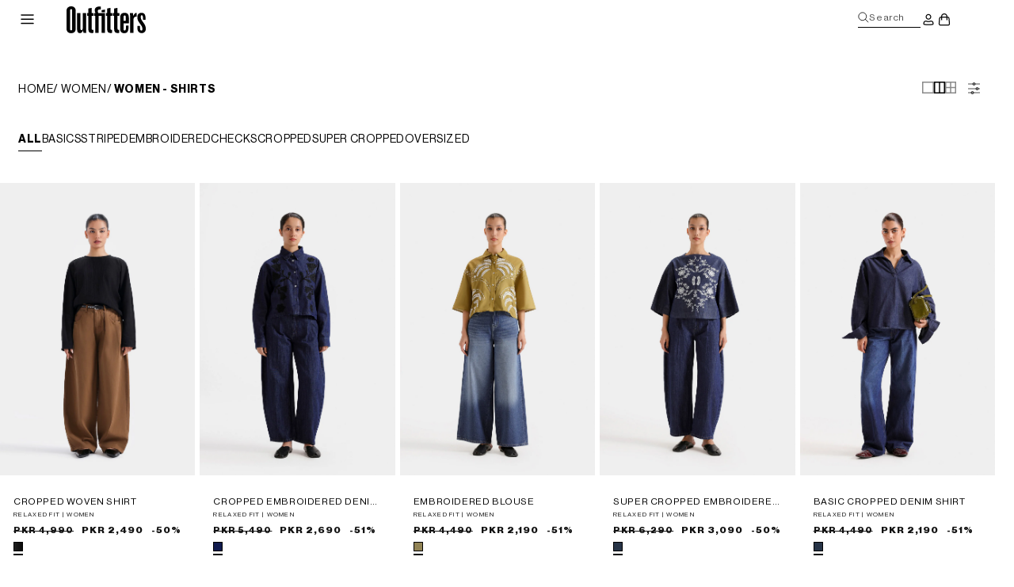

--- FILE ---
content_type: text/css
request_url: https://outfitters.com.pk/cdn/shop/t/473/assets/component-menu-drawer.css?v=170282559132638087821768308013
body_size: 1451
content:
.header__icon--menu{position:initial}.js menu-drawer>details>summary:before,.js menu-drawer>details[open]:not(.menu-opening)>summary:before{content:"";position:absolute;cursor:default;width:100%;height:calc(100vh - 100%);height:calc(var(--viewport-height, 100vh) - (var(--header-bottom-position, 100%)));top:100%;left:0;background:rgba(var(--color-foreground),.5);opacity:0;visibility:hidden;z-index:2;transition:opacity 0s,visibility 0s}menu-drawer>details[open]>summary:before{visibility:visible;opacity:1;transition:opacity var(--duration-default) ease,visibility var(--duration-default) ease}.menu-drawer{position:absolute;transform:translate(-100%);visibility:hidden;z-index:3;left:0;top:100%;width:100%;padding:0;background-color:transparent;overflow-x:hidden;filter:drop-shadow(var(--drawer-shadow-horizontal-offset) var(--drawer-shadow-vertical-offset) var(--drawer-shadow-blur-radius) rgba(var(--color-shadow),var(--drawer-shadow-opacity)))}.menu-drawer-transform__0{transform:translate(0)!important}.js .menu-drawer{height:calc(100vh - 100%);height:calc(var(--viewport-height, 100vh) - (var(--header-bottom-position, 100%)))}.js details[open]>.menu-drawer,.js details[open]>.menu-drawer__submenu{transition:transform var(--duration-default) ease,visibility var(--duration-default) ease}.js details[open].menu-opening>.menu-drawer{transform:translate(0);visibility:visible}details[open].menu-opening>.menu-drawer__submenu{transform:translate(0);visibility:visible}.js .menu-drawer__navigation .submenu-open{visibility:hidden}.menu-drawer__menu-sp-wrapper{display:flex;flex-direction:column;gap:5.9rem}.menu-drawer__menu-sp-title h2{font-size:1.4rem;font-weight:500;line-height:1.8rem;color:rgb(var(--color-foreground))}.menu-drawer__menu-sp-container:has(>.menu-drawer__menu-sp-wrapper:empty){display:none}.menu-open-h.menu-drawer__menu_sl:not(.submenu-open){position:relative!important}@media screen and (min-width: 750px){.shopify-section-header-sticky.menu-open{background-color:#fff}.menu-drawer__inner-submenu{flex-wrap:wrap}.menu-drawer__menu-sp{width:50%}.menu-drawer__menu-sp-title{padding:0 3rem 3.4rem}.menu-drawer{border-width:0 var(--drawer-border-width) 0 0;border-style:solid;border-color:rgba(var(--color-foreground),var(--drawer-border-opacity))}.menu-drawer__menu:not(.padding-0),.menu-drawer__menu:not(>.third-lvl-list){margin-top:7.1rem!important}.menu-drawer__menu-sp-list .menu-drawer__menu{padding:0!important}.menu-drawer__menu-sp-list .menu-drawer__menu.third-lvl-list,.menu-drawer__menu.third-lvl-list{padding-left:2.5rem!important;padding-top:2rem!important}[data-second-lvl] .menu-drawer__menu li{flex:1 0 100%;width:100%}.menu-drawer__inner-container{width:52%}.menu-drawer__menu-media-container{padding:4.1rem 2.5rem 0 2rem;width:26.68%}.menu-drawer__menu-item-lvl_1-item{width:73.32%;padding-left:5.3rem;margin-top:4.1rem;position:relative!important;overflow:hidden}.menu-drawer__menu_sl:not(.menu-open-h){padding-left:5.3rem;padding-top:4.1rem}.menu-drawer__menu-item-lvl_1-item .menu-drawer__submenu:.not(.menu-open-h){padding-left:5.3rem}.menu-drawer__menu-item-lvl_2-item{width:100%}.menu-drawer__menu-sp-list .menu-drawer__menu.fourth-lvl-menu{padding-left:3rem!important}.fouth-lvl-list{padding-left:5.3rem}}@media screen and (max-width: 749px){.menu-drawer{position:fixed;top:0;height:100%!important;overflow:hidden}.menu-drawer__navigation-container{position:relative;top:3.5rem;height:calc(100% - 12rem)!important;overflow-y:none}.drawer-head-logo,.drawer-head-logo .svg-logo{display:block}.drawer-head-logo{margin-left:2rem}.ds-close-btn{padding-left:1.8rem}.drawer-header{background-color:#fff;display:flex;align-items:center;justify-content:space-between}.mobile-menu-header-icons{display:flex;gap:1rem;padding-right:1.8rem}.menu-drawer__menu-sp-title h2{font-size:1.4rem;line-height:1.8rem}.fourth-lvl-menu{padding-left:4.3rem!important}}.menu-drawer__inner-container{position:relative;height:100%;background-color:transparent}.menu-drawer__navigation-container{display:grid;grid-template-rows:1fr auto;align-content:space-between;overflow-y:auto;height:100%}.menu-drawer__navigation{padding:3rem 0}.menu-drawer__inner-submenu{height:100%;overflow-x:hidden;overflow-y:auto;display:flex}.js .menu-drawer__menu li{margin-bottom:.2rem}.menu-drawer__menu-item{padding:.3rem 3rem;text-decoration:none;font-size:1.4rem;line-height:1.8rem;text-wrap:nowrap;font-weight:400;text-transform:uppercase}summary.menu-drawer__menu-item:not(:is([data-tab-menu] summary.menu-drawer__menu-item)){font-weight:500}.menu-drawer summary.menu-drawer__menu-item{padding-right:5.2rem}.menu-drawer__menu-item--active,.menu-drawer__menu-item:hover{color:rgba(var(--color-foreground),.7)}[data-tab-menu] .menu-drawer__menu-item:hover{color:rgb(var(--color-foreground))}.menu-drawer__close-button:focus,.menu-drawer__close-button:hover{color:rgb(var(--color-foreground));background-color:#fff}.menu-drawer__menu-item--active:hover{background-color:rgba(var(--color-foreground),.08)}.js .menu-drawer__menu-item .icon-caret{display:none}.menu-drawer__menu-item>.svg-wrapper{width:15px;position:absolute;right:3rem;top:50%;transform:translateY(-50%)}.js .menu-drawer__submenu{position:absolute;top:0;width:100%;bottom:0;left:0;background-color:rgb(var(--color-background));z-index:1;transform:translate(100%);visibility:hidden;overflow-y:auto}.js .menu-drawer__submenu>.menu-drawer__submenu{overflow-y:auto;overflow-x:hidden}.menu-drawer__close-button{padding:0rem 2.6rem 1.2rem 3rem;text-decoration:none;display:flex;align-items:center;font-size:1.4rem;font-weight:500;width:100%;background-color:#fff;font-family:var(--font-body-family);font-style:var(--font-body-style);text-align:left;position:sticky;top:0}.menu-drawer__close-button .svg-wrapper{transform:rotate(180deg);margin-right:1rem;width:15px}.menu-drawer__utility-links{padding:0;background-color:rgba(var(--color-foreground),.03);position:relative}.header--has-social .menu-drawer__utility-links{padding:2rem 3rem}.menu-drawer__menu-item-lvl_1-item-wrapper,.menu-open-h{overflow-x:hidden;display:flex;flex-direction:column-reverse;justify-content:flex-end}@media screen and (max-width: 749px){.header--has-account:where(:not(.header--has-social):not(.header--has-localizations)) .menu-drawer__utility-links{padding:2rem 3rem}.shopify-section-header-sticky.menu-open .header__btns.mobile{display:none}.menu-drawer__inner-container{background-color:#fff}.header__icon--menu[aria-expanded=true]:before{content:none}}@media screen and (max-width: 989px){.header--has-localizations:where(:not(.header--has-social)) .menu-drawer__utility-links{padding:2rem 3rem}}.menu-drawer__account{display:inline-flex;align-items:center;text-decoration:none;padding:1rem 0;font-size:1.4rem;color:rgb(var(--color-foreground));margin-bottom:0}.menu-drawer__utility-links:has(.menu-drawer__localization) .menu-drawer__account{margin:0}.menu-drawer__account account-icon>.svg-wrapper{height:2rem;width:2rem;margin-right:1rem}.menu-drawer__account shop-user-avatar{--shop-avatar-size: 2.4rem;margin-right:.55rem;margin-left:-.45rem}.menu-drawer__account:hover account-icon>.svg-wrapper{transform:scale(1.07)}.menu-drawer .list-social{justify-content:flex-start;margin-left:-1.25rem}.menu-drawer .list-social:empty{display:none}.menu-drawer .list-social__link{padding:1.1rem}.menu-drawer__menu-media-item h2{font-size:1.4rem;font-weight:500;line-height:1.8rem;margin-top:1.2rem;margin-bottom:3rem;text-wrap:wrap;color:#828282}.menu-drawer__menu-media-container:has(>.menu-drawer__menu-media-wrapper:empty){display:none}.menu-drawer__menu-tb-list .menu-drawer__menu{display:flex;justify-content:space-between;align-items:center;gap:1.4rem;padding:0 3.2rem 2.5rem!important;max-width:51rem}.menu-drawer__menu-tb-list .menu-drawer__menu-item{padding-inline:0}div[data-tab-menu] div.list-menu__item{font-size:1.4rem;line-height:1.8rem;color:#b0b0b0}.tab-sp-txt{color:rgb(var(--color-foreground));font-size:1rem;line-height:1.4rem;opacity:0;transition:opacity .3s ease-in-out;font-weight:700;display:block;text-align:center;width:100%;margin-top:.5rem}div[data-tab-menu][open] div{font-weight:500;color:rgb(var(--color-foreground))}div[data-tab-menu][open] .tab-sp-txt{opacity:1}.menu-drawer__menu-tb-container{order:1}.menu-drawer__menu-sp-title:has(h2:empty){display:none}.menu-drawer__inner-submenu-bottom{padding:2rem 0 2rem 5.3rem;border-top:.1rem solid #00000010;margin-top:2rem}.menu-drawer__inner-submenu-bottom .menu-drawer__menu-item{font-size:1.2rem}@media screen and (max-width: 749px){.menu-drawer.country-selector-open{transform:none!important;filter:none!important;transition:none!important}.menu-drawer__inner-submenu{flex-direction:column}.menu-drawer__inner-submenu .menu-drawer__menu-item-lvl_1-item,.menu-drawer__inner-submenu .menu-drawer__menu-media-container,.menu-drawer__inner-submenu .menu-drawer__inner-submenu-bottom{margin-left:4.3rem}.menu-drawer__menu-media-container{padding-bottom:2.5rem;order:2}.menu-drawer__menu-item-lvl_1-item{order:3}.menu-drawer__inner-submenu-bottom{order:4;padding:2rem 0 2rem 0rem;border:0;position:relative}.menu-drawer__inner-submenu-bottom:before{content:"";position:absolute}.menu-drawer__menu-tb-container{order:1}.menu-drawer__inner-submenu-bottom .menu-drawer__menu-item{font-size:1rem}.menu-drawer__menu-media-wrapper{display:flex;gap:.7rem;scrollbar-width:none}.menu-drawer__menu-media-item h2{font-size:1.2rem;font-weight:200;margin-bottom:0}.menu-drawer__menu-media-wrapper{height:auto;padding:0 1rem}.menu-drawer__menu-media-item{flex:1 0 calc(29.5% - .7rem);width:calc(29.5% - .7rem);max-width:calc(29.5% - .7rem)}.menu-drawer__menu-sp .menu-drawer__menu-sp-title{padding:0 1.3rem 1.8rem}.menu-drawer__menu-tb-list .menu-drawer__menu{padding:0 1rem 1rem!important;gap:1rem;overflow-x:auto;scrollbar-width:none}.menu-drawer__menu-item{padding:.3rem 1.3rem}.menu-drawer__menu-item-lvl_1-item-wrapper,.menu-open-h{flex-direction:column}.menu-drawer__inner-container>.header__btns{display:flex!important}.menu-drawer__menu_sl:not(.menu-open-h){padding-left:2.3rem!important}.third-lvl-list{padding-left:4.3rem!important}.menu-open-h.menu-drawer__menu_sl.submenu-open{overflow-y:hidden}}
/*# sourceMappingURL=/cdn/shop/t/473/assets/component-menu-drawer.css.map?v=170282559132638087821768308013 */


--- FILE ---
content_type: text/css
request_url: https://outfitters.com.pk/cdn/shop/t/473/assets/template-collection.css?v=60632848747109694331768308073
body_size: -116
content:
@media screen and (max-width: 749px){.collection .grid__item:only-child{flex:0 0 100%;max-width:100%}}@media screen and (max-width: 989px){.collection .slider.slider--tablet{margin-bottom:1.5rem}}.collection .loading-overlay{position:absolute;z-index:1;width:1.8rem}@media screen and (max-width: 749px){.collection .loading-overlay{top:0;right:0}}@media screen and (min-width: 750px){.collection .loading-overlay{left:0}}.collection .loading-overlay{top:0;right:0;bottom:0;left:0;display:none;width:100%;padding:0 1.5rem;opacity:.7}@media screen and (min-width: 750px){.collection .loading-overlay{padding-left:5rem;padding-right:5rem}}.collection.loading .loading-overlay{display:block}.collection--empty .title-wrapper{margin-top:10rem;margin-bottom:15rem}@media screen and (max-width: 989px){.collection .slider--tablet.product-grid{scroll-padding-left:1.5rem}}.collection__description>*{margin:0}.collection__title.title-wrapper{margin-bottom:2.5rem}.collection__title .title:not(:only-child){margin-bottom:1rem}@media screen and (min-width: 990px){.collection__title--desktop-slider .title{margin-bottom:2.5rem}.collection__title.title-wrapper--self-padded-tablet-down{padding:0 5rem}.collection slider-component:not(.page-width-desktop){padding:0}.collection--full-width slider-component:not(.slider-component-desktop){padding:0 1.5rem;max-width:none}}.collection__view-all a:not(.link){margin-top:1rem}.facets-wrapper{padding:0 2.3rem}.loadmore-pagination-container{display:flex;justify-content:center;align-items:center}.loadmore-pagination-wrapper{margin:0 auto;max-width:34.5rem;width:100%}.loadmore-pagination-wrapper a,.loadmore-pagination-wrapper p{display:flex;justify-content:center;padding:.6rem 2.5rem;font-weight:600;text-transform:uppercase;margin:0;color:#555;font-size:1.2rem;width:100%;text-decoration:none}.layout-btns-container{gap:1.2rem;margin-right:1.55rem}.layout-btns-container span.active svg>*{stroke:#000}.grid.grid--6-col-desktop,.grid.grid--4-col-tablet-down{gap:0}.grid.grid--6-col-desktop .card__content,.grid.grid--4-col-tablet-down .card__content{display:none}.breadcrumbs{font-size:1.4rem;line-height:1.8rem;color:#000}.breadcrumbs a{color:#000;text-decoration:none}.breadcrumbs span{font-weight:700}@media screen and (max-width: 749px){.breadcrumbs{font-size:1rem;line-height:1.4rem}.facets-wrapper{padding:3rem 1.8rem 0}}
/*# sourceMappingURL=/cdn/shop/t/473/assets/template-collection.css.map?v=60632848747109694331768308073 */


--- FILE ---
content_type: text/css
request_url: https://outfitters.com.pk/cdn/shop/t/473/assets/component-totals.min.css?v=162259605704383122111768308020
body_size: -539
content:
.totals{display:flex;justify-content:center;align-items:flex-end}.totals>*{font-size:1.6rem;margin:0}.totals>h2{font-size:calc(var(--font-heading-scale) * 1.4rem)}.totals *{line-height:1}.totals>*+*{margin-left:1rem}.totals__total{font-weight:500}.totals__total-value{font-size:1.4rem;font-weight:500}.cart__ctas+.totals{margin-top:2rem}@media all and (min-width:750px){.totals{justify-content:flex-end}}

--- FILE ---
content_type: text/javascript
request_url: https://outfitters.com.pk/cdn/shop/t/473/assets/main-collection-product-grid.js?v=162891305985639649381768308055
body_size: 351
content:
const gridWrapper=document.querySelector("#product-grid");function thirdViewImages(){document.querySelector('.layout-btns-container [data-desktop="grid--6-col-desktop"]').classList.contains("active")&&document.querySelectorAll("#product-grid .card-wrapper .color-swatch.active").forEach((colorSwatch,index)=>{index<7&&console.log("colorSwatch",colorSwatch);const cardItem=colorSwatch.closest(".card-wrapper");if(!cardItem)return;const imgElm=cardItem.querySelector(".card__media img");if(!imgElm)return;(cardItem.dataset.originalImage||!cardItem.dataset.originalImage)&&(cardItem.dataset.originalImage=colorSwatch.dataset.variantImage?colorSwatch.dataset.variantImage:imgElm.src,cardItem.dataset.originalSrcset=colorSwatch.dataset.variantImage?`${colorSwatch.dataset.variantImage} 165w,${colorSwatch.dataset.variantImage} 360w,${colorSwatch.dataset.variantImage} 533w,${colorSwatch.dataset.variantImage} 720w,${colorSwatch.dataset.variantImage} 940w,${colorSwatch.dataset.variantImage} 1066w,${colorSwatch.dataset.variantImage} 1920w,`:imgElm.srcset);const variantImage=colorSwatch.dataset.cardVariantImage,colorName=colorSwatch.dataset.color||"Variant Image";variantImage?(imgElm.src=variantImage,imgElm.srcset=`
        ${variantImage} 165w,
        ${variantImage} 360w,
        ${variantImage} 533w,
        ${variantImage} 720w,
        ${variantImage} 940w,
        ${variantImage} 1066w,
        ${variantImage} 1920w
      `,imgElm.alt=colorName):(imgElm.src=cardItem.dataset.originalImage,imgElm.srcset=cardItem.dataset.originalSrcset)})}function defaultViewImages(){console.log("calling default view"),!document.querySelector('.layout-btns-container [data-desktop="grid--6-col-desktop"]').classList.contains("active")&&(console.log("calling 2 & 1 view"),document.querySelectorAll("#product-grid .card-wrapper").forEach(colorSwatch=>{const cardItem=colorSwatch.closest(".card-wrapper");if(!cardItem)return;const imgElm=cardItem.querySelector(".card__media img");if(!imgElm||!cardItem.dataset.originalImage)return;cardItem.dataset.originalImage||(cardItem.dataset.originalImage=imgElm.src,cardItem.dataset.originalSrcset=imgElm.srcset||"");const colorName=colorSwatch.dataset.color||"Variant Image";imgElm.src=cardItem.dataset.originalImage,imgElm.srcset=cardItem.dataset.originalSrcset}))}if((()=>{const layoutBtns=document.querySelectorAll(".layout-btns-container span"),productGrid=document.getElementById("product-grid");!layoutBtns.length||!productGrid||(layoutBtns.forEach(btn=>{btn.addEventListener("click",()=>{const desktopClass=btn.dataset.desktop,mobileClass=btn.dataset.mobile,isMobile=window.innerWidth<=749,toRemove=[...productGrid.classList].filter(cls=>cls.startsWith("grid--"));productGrid.classList.remove(...toRemove),productGrid.classList.add(isMobile?mobileClass:desktopClass),layoutBtns.forEach(b=>b.classList.remove("active")),btn.classList.add("active"),btn.dataset.desktop==="grid--6-col-desktop"?thirdViewImages():defaultViewImages()})}),window.addEventListener("resize",()=>{const activeBtn=document.querySelector(".layout-btns-container span.active");if(!activeBtn)return;const desktopClass=activeBtn.dataset.desktop,mobileClass=activeBtn.dataset.mobile,isMobile=window.innerWidth<=749,toRemove=[...productGrid.classList].filter(cls=>cls.startsWith("grid--"));productGrid.classList.remove(...toRemove),productGrid.classList.add(isMobile?mobileClass:desktopClass)}))})(),typeof Ajaxinate<"u"&&gridWrapper){const endlessScroll=new Ajaxinate({container:"#product-grid",pagination:"#AjaxinatePagination",loadingText:"Loading...",method:"scroll",callback:function(){initCardSwatches(),initAtcButtons(),handleProductCardMouseLeave(),thirdViewImages(),defaultViewImages(),setTimeout(()=>{window.venoboxInitialized||(window.venoboxInitialized=!0,document.addEventListener("click",function(event){if((event.target.classList.contains("baadmay-popup-close")||event.target.closest(".baadmay-popup-close"))&&window.venoboxInstance){window.venoboxInstance.close(),console.log("VenoBox closed.");var modalContainer=document.querySelector(".vbox-overlay");modalContainer&&(modalContainer.style.display="none",console.log("Modal container hidden."))}})),window.venoboxInstance=new VenoBox({selector:".baadmay-modal",closeColor:"#000",closeBackground:"transparent",overlayColor:"rgba(0,0,0,.75)",overlayClose:!1,customClass:"baadmay-modal-container"}),console.log("VenoBox reinitialized after infinite scroll.")},2e3)}})}
//# sourceMappingURL=/cdn/shop/t/473/assets/main-collection-product-grid.js.map?v=162891305985639649381768308055


--- FILE ---
content_type: text/javascript
request_url: https://outfitters.com.pk/cdn/shop/t/473/assets/card-function.js?v=71701544091828075431768308003
body_size: 1068
content:
function initCardSwatches(){document.querySelectorAll(".card-swatch-wrapper .color-swatch").forEach(swatch=>{swatch.dataset.swatchInit!=="true"&&(swatch.dataset.swatchInit="true",swatch.addEventListener("click",event=>{const colorSwatch=event.currentTarget,card=colorSwatch.closest(".card-wrapper");if(!card)return;card.querySelectorAll(".card-swatch-wrapper .color-swatch.active").forEach(active=>active.classList.remove("active")),colorSwatch.classList.add("active"),card.querySelectorAll(".ot-qatc-form .atc-vaiant-item.active-swatch").forEach(active=>active.classList.remove("active-swatch"));const color=colorSwatch.dataset.color;color&&card.querySelectorAll(`.ot-qatc-form .atc-vaiant-item[data-card-color="${color}"]`).forEach(size=>size.classList.add("active-swatch"));const imgEl=card.querySelector(".card__media img");if(!imgEl)return;card.dataset.originalImage||(card.dataset.originalImage=imgEl.src,card.dataset.originalSrcset=imgEl.srcset||"");const variantImage=colorSwatch.dataset.variantImage;variantImage?(imgEl.src=variantImage,imgEl.srcset=`${variantImage} 165w, ${variantImage} 360w, ${variantImage} 533w, ${variantImage} 720w, ${variantImage} 940w, ${variantImage} 1066w, ${variantImage} 1920w`,imgEl.alt=color||"Variant Image"):(imgEl.src=card.dataset.originalImage,imgEl.srcset=card.dataset.originalSrcset);const variantURL=colorSwatch.dataset.variantUrl;variantURL&&card.querySelectorAll("a").forEach(a=>{a.href=`${card.dataset.cardUrl}?variant=${variantURL}`})}))})}async function atcFormApi(form){try{const cartSectionCartNotification=document.querySelector("cart-notification"),cartSectionCartDrawer=document.querySelector("cart-drawer"),formData=new FormData(form);if(cartSectionCartNotification&&cartSectionCartDrawer){console.log("cart not",cartSectionCartNotification.getSectionsToRender(),section=>section.id),console.log("cart drae",cartSectionCartDrawer.getSectionsToRender(),section=>section.id);const cartNotificationArray=Array.from(cartSectionCartNotification.getSectionsToRender(),section=>section.id),cartDrawerArray=Array.from(cartSectionCartDrawer.getSectionsToRender(),section=>section.id),merged=[...new Set([...cartNotificationArray,...cartDrawerArray])];formData.append("sections",merged)}else if(cartSectionCartNotification){const cartNotificationArray=Array.from(cartSectionCartNotification.getSectionsToRender(),section=>section.id);formData.append("sections",cartNotificationArray)}console.log(" formData",formData),formData.append("sections_url",window.location.pathname);const resp=await fetch("/cart/add.js",{method:"POST",body:formData});if(!resp.ok)throw new Error("Error While adding to cart");const data=await resp.json();cartSectionCartNotification&&cartSectionCartDrawer?(cartSectionCartNotification.renderContents(data),cartSectionCartDrawer.renderContents(data),cartSectionCartDrawer&&cartSectionCartDrawer.classList.contains("is-empty")&&cartSectionCartDrawer.classList.remove("is-empty"),form.reset(),document.body.classList.remove("overflow-hidden"),document.querySelector(".atc-container.active")&&document.querySelector(".atc-variant-container.active")&&(document.querySelector(".atc-container.active").classList.remove("active"),document.querySelector(".atc-variant-container.active").classList.remove("active"),document.body.classList.remove("overflow-hidden")),document.querySelector(".pdp-atc-container.active")&&(document.querySelector(".pdp-atc-container.active").classList.remove("active"),document.body.classList.remove("overflow-hidden"))):cartSectionCartNotification&&(cartSectionCartNotification.renderContents(data),form.reset(),document.body.classList.remove("overflow-hidden"),document.querySelector(".atc-container.active")&&document.querySelector(".atc-variant-container.active")&&(document.querySelector(".atc-container.active").classList.remove("active"),document.querySelector(".atc-variant-container.active").classList.remove("active"),document.body.classList.remove("overflow-hidden")),document.querySelector(".pdp-atc-container.active")&&(document.querySelector(".pdp-atc-container.active").classList.remove("active"),document.body.classList.remove("overflow-hidden")),setTimeout(()=>{window.location.reload()},1250))}catch(error){document.body.classList.remove("overflow-hidden"),document.querySelector(".atc-container.active")&&document.querySelector(".atc-variant-container.active")&&(document.querySelector(".atc-container.active").classList.remove("active"),document.querySelector(".atc-variant-container.active").classList.remove("active"),document.body.classList.remove("overflow-hidden")),document.querySelector(".pdp-atc-container.active")&&(document.querySelector(".pdp-atc-container.active").classList.remove("active"),document.body.classList.remove("overflow-hidden")),console.log("Quick add to cart error!!!",error)}}function handleAtcButtonClick(event){event.preventDefault();const button=event.currentTarget,currentWrapper=button.closest(".atc-btn-wrapper"),currentParentWrapper=button.closest(".atc-container"),currentCard=button.closest(".product-card-wrapper");if(!currentWrapper)return;document.querySelectorAll(".atc-variant-container.active,atc-container.active").forEach(wrapper=>{wrapper.classList.remove("active")}),button.classList.add("active");const nextWrapper=currentWrapper.nextElementSibling;if(nextWrapper&&nextWrapper.classList.contains("atc-variant-container")&&nextWrapper.hasAttribute("data-only-variant")){button.classList.remove("active");const atcForm=nextWrapper.querySelector("form");atcFormApi(atcForm),atcForm.reset()}else if(nextWrapper&&nextWrapper.classList.contains("atc-variant-container")&&currentParentWrapper&&currentParentWrapper.classList.contains("atc-container")){if(currentCard&&window.innerWidth<750){document.body.classList.add("overflow-hidden");const mediaList=[...currentCard.querySelectorAll(".atc-variant-media [data-image]")],selectedColorEl=currentCard.querySelector(".color-swatch.active"),targetWrapper=currentCard.querySelector(".atc-variant-images");if(console.log("selectedColorEl",selectedColorEl),console.log(" mediaList",mediaList),!selectedColorEl||!targetWrapper)return;const selectedColor=selectedColorEl.dataset.color;console.log("selectedColor",selectedColor);const selectedMedia=mediaList.filter(img=>img.dataset.alt===selectedColor);targetWrapper.innerHTML="",console.log("selectedMedia",selectedMedia),selectedMedia.forEach(img=>{const wrap=document.createElement("div");wrap.className="atc-variant-image";const newImg=document.createElement("img");newImg.src=img.getAttribute("data-image"),newImg.alt=img.getAttribute("data-alt")||selectedColor,wrap.appendChild(newImg),console.log("wrap",wrap),targetWrapper.appendChild(wrap)})}nextWrapper.classList.add("active"),currentParentWrapper.classList.add("active");const atcForm=nextWrapper.querySelector("form");atcForm.addEventListener("input",e=>{atcFormApi(atcForm),atcForm.reset()})}}function initAtcButtons(){const buttons=document.querySelectorAll(".atc-btn-wrapper button.atc-btn");console.log("hello"),buttons.length&&buttons.forEach(btn=>{btn.dataset.atcBound!=="true"&&(btn.dataset.atcBound="true",btn.addEventListener("click",handleAtcButtonClick))})}function mobilecloseButtons(){document.querySelector(".atc-container.active")&&document.querySelector(".atc-variant-container.active")&&(document.querySelector(".atc-container.active").classList.remove("active"),document.querySelector(".atc-variant-container.active").classList.remove("active"),document.body.classList.remove("overflow-hidden"))}function initCloseBtns(){const closeBtns=document.querySelectorAll(".atc-variant-content-close");closeBtns.length&&closeBtns.forEach(btn=>{btn.dataset.initClose!=="true"&&(btn.dataset.initClose,btn.addEventListener("click",mobilecloseButtons))})}function handleProductCardMouseLeave(){window.innerWidth>749?document.querySelectorAll(".card-wrapper").forEach(card=>{card.dataset.mouseleaveInit!=="true"&&(card.dataset.mouseleaveInit="true",card.addEventListener("mouseleave",()=>{card.querySelectorAll(".atc-container,.atc-variant-container, .atc-btn").forEach(el=>{el.classList.remove("active")})}))}):window.innerWidth<750&&document.querySelectorAll(".card-wrapper .atc-container").forEach(sizeWrap=>{sizeWrap.addEventListener("click",evt=>{evt.target.classList.contains("atc-container")&&evt.target.classList.contains("active")&&(evt.currentTarget.querySelector(".atc-variant-container.active").classList.remove("active"),evt.currentTarget.querySelector(".atc-btn.active").classList.remove("active"),evt.currentTarget.classList.remove("active"),document.body.classList.remove("overflow-hidden"))})})}document.addEventListener("DOMContentLoaded",()=>{initCardSwatches(),initAtcButtons(),handleProductCardMouseLeave(),initCloseBtns()});
//# sourceMappingURL=/cdn/shop/t/473/assets/card-function.js.map?v=71701544091828075431768308003


--- FILE ---
content_type: application/javascript; charset=utf-8
request_url: https://searchanise-ef84.kxcdn.com/preload_data.4q8j0f0d7y.js
body_size: 9076
content:
window.Searchanise.preloadedSuggestions=['jacket men','t shirt men','leather jacket','shoes men','trousers men','oversized t shirts','hoodie men winter','polo shirts men','cargo pants','kids girls sale','women sale','sweatshirt men','tank top','jacket women','oversized t shirts men','sweaters women','jeans pants','denim jacket','t shirt women','jackets men','kids boys summer sale','women jeans','baggy jeans','baby girls sale','leather jacket men','long coat','cargo trousers','women shoes','sweaters men','winter women','men jackets','t shirt','black shirt','trousers women','jeans baggy','oversized t shirts women','hoodie men','baggy jeans men','kids shoes','juniors special summer prices','wide leg jeans women','white shirt','men shorts','kids sale','women shirts','men shoes','kids boys winter collection','wallets men','checkered shirt','t shirts','tank top men','hoodie women','jackets women','tank top women','crop top','kids boys winter','girls dresses','women jackets','sneakers men','black jeans','striped shirt','girls shoes','sweatshirt boys junior','men shirts','jeans women','graphic t-shirt','summer sale','knitted polo','boys shirt','puffer jacket of men','resort collar men','caps men','wide leg jeans','boys shoes','winter men','drop shoulder t shirt men','crop top women','wide leg','full sleeves t shirts','straight fit jeans','shirt men','summer sale girls','socks men','leather jacket women','girls t-shirt','white t-shirt','slippers men','bags women','sweatshirt women','high neck','hoodies men','shirts men','cap for men','linen pants','baby boy','white shirt women','wide leg trousers','zipper hoodie','black shirt women','perfume man','kids sale boy','women camisole','button down shirt','baby girl','relaxed fit','shoes women','boys shorts','women sweaters','linen shirt','denim shirt','denim skirt','cargo jeans','t shirt men sale','men underwears','women coats','socks women','winter baby boy','winter collection girl','basic t shirt','baggy jeans women','underwear women','cargo trousers men','long coat for women','bags men','knitted tshirt','textured t-shirt','leather jackets','polo shirts women','shirts women','socks kids','tops women','boxers men','shorts men','white jeans','brown shirt','mock neck','long coat men','graphic t-shirt for men','blue shirt','women skirts','black t shirts','turtle neck','relaxed fit t shirts men','women tank top','button down shirts for women','printed shirts for men','t shirt boys','resort collar shirt','men jacket','jeans men','jogger trouser','denim jacket men','mens jacket','body con','women dresses','perfume women','puffer jacket women','all caps','denim jacket women','jumpsuit girls','active wear','jeans pants men','sun glasses','quarter zip','chinos pants men','girls sweaters','black shirts men','men jeans','button down','shirt women','foot wear','varsity jackets men','suede jacket','chelsea boots','fragrance men','slim fit','blazer women','girls shirts','mens shirts','men t shirts','long coats','polo shirts','women winter','boys shirts','sweater women','puffer jacket','women briefs','faux leather','women bra','girls jeans','men sweaters','cropped t-shirt','women jacket','women scarf','belt men','sneakers of girls','sun glasses men','quarter zipper','winter sale','white shirt men','shoes kids','boys toddler','slogan t shirt','mock neck men','blazer men','t shirt men polo','sleeveless men','men trousers','t shirts women','t shirts men','women trousers','sweat shirts kids','slides men','new arrivals men shirts','cap and hats','junior boys','men hoodie','boys t shirts','co ord set for women','belt women','beanie caps','body suit','co-ord set','wide leg trousers women','embroidered shirt','girls top','baggy trouser men','boys shirt sale','straight fit jeans men','striped t-shirt','check shirt','pink shirt','white trouser','sweat shirts','green shirt','black trousers','skirts women','cargo pants women','fragrances women','sweat shirt','girls underwear','men faux leather jacket','cardigans for women','cargo pants men','boys jackets','men pants','basic shirt','white t shirt','tank tops','pack of 3 socks','varsity jacket','kids watches','black t shirt','underwear boy','sweater men','women t shirts','high neck men','straight fit trouser','baby boy summer sale','t shirt girls','girls shorts','cotton shirt','zipper polo','black jeans women','sneakers of women','trouser women','full sleeves','hoodies girls','sweat shirt men','loose fit jeans','wallets women','black jacket','navy blue','slim fit t shirt','boys jeans','girls toddler','women tops','bomber jacket men','resort collar','straight fit','jumpsuit women','track suit men','black trouser','13 to 14 years boys sale','active wear women','women shirt','grey jeans','men sweatshirt','checkered shirt men','pleated pants','camisole women','knitted shirt','white pants','polo shirt','kids boxers','shoes men sneakers','men accessories','men shirt','button down shirt men','trouser men','hoodie girls','loose relaxed jeans','women sweater','cotton trousers','slim fit jeans','boys trousers','co ord','red shirt','women socks','cropped shirt','artisanal men-artisanal','juniors winter sale','collar shirt','backpack bags','oversized shirt','jewellery women','denim jeans','printed shirt','black jeans men','men sale','boys sweater','polo shirts boys','men sandals','co ord set junior girls','jacket boys','men trousers 50%','pants men','sweatshirts men','shirts for men','shorts boys','basic crew neck t shirt','black t shirts men','v neck','kids boys','t shirts boys','women top','new arrivals','junior girls','men vest','tshirt women','women tights','boys watches','sweatshirt girls','pants women','black hoodie','beige pants','oversized shirts women','shoes girls','baggy pants','cable knit sweater','texture shirts','sleeveless sweater','tank tops men','women winter sale','boys winter collection','biker jacket','girls t shirts','artisanal men','graphic t shirt','belts kids','flared jeans','sun glasses kids','scarf men','off white','cotton pant men','men footwear','mens shoes','baby girls','sale men','green shirt men','slogan print t shirt','active wear men','mock neck women','cotton linen shirt','baggy fit','men winter','women pants','size chart','4 to 5 years boy sale','girls watches','drop shoulder','shirts for women','blue jeans','dungaree boys','half sleeve shirt','white sneakers','baby girl summer','co ord set','girls camisole','boys sweatshirts','jackets boys junior','cap men','high neck women','kids girls winter collection','winter girl','women sneakers','girls jackets','sunglasses women','shacket men','kids girls','girls shirt','girls winter','baby girls sale winter','black pants','juniors special summer prices for boys','winter boys','winter women sweaters','denim skirt women','summer shirts men','long coat women','turtle neck sweater','winter men hoodie','mens jeans','women hoodie','baby boy winter','full sleeve t shirt','grey trouser','t shirt men sale off','caps women','kids jackets','casual shirt men','girls sale','blue shirt women','girls trousers','tights girls','pleated trousers','faux leather jacket','low top sneakers','fur jacket','mens jackets','perfume kids','jacket kids','men shirts sale','brown jeans','t shirts girls','green t shirt','ribbed tank top','wide leg pants','flip flops','super cropped','white t shirt men','men wallet','black sweater','men polo','cargo men','shoes boys','textured polo','boxy t-shirt','long dress','boys winter','black trousers women','cotton linen trousers','jeans girls','crew neck','new arrivals womens','co ord set for men','women sweatshirt','women footwear','kids winter sale winter sale boys','women jeans on sale','knitted sweater','kids sale girl','zipper hoodie women','basic cotton shirt','oversized shirts men','women coat','women bags','oversized hoodie','winter women sale','black women','beige shirt','girls sweatshirt','full sleeves shirts','puffer jackets','winter men jacket','sunglasses men','pink t shirt','black top','red shirt men','winter kids','perfumes men','waist coat','boys t shirt','puffer jacket boys','bag pack','shirts boys','loafers men','jogger trousers men','dress shirt','striped shirt men','artisanal women','gloves men','boxy fit','junior boys winter sale','boys jacket','bomber jacket','jogger pants','check shirts men','slippers women','character graphic t-shirt','maxi dress','briefs women','track suit','striped shirt women','straight jeans','wide leg trouser','kids girls sale summer','sweater kids','women long coat','white top','coat women','brown trouser','red women','faux leather bomber jacket','hair accessories','kids winter','textured shirt','mens rings','men sweatshirts','cap for women','baggy jeans girl','blue shirt men','sweat shirt women','kids girls sale winter','boys boxers','men sneakers','basic hoodie','navy blue shirt','toddler boys','accessories women sale','kids perfumes','men socks','shirts girls','men winter collection','t shirt boys 13-14y','suits girl','pent for men','flared jeans women','black shoes','underwear men','mom fit jeans','white t-shirt for men','p caps','long coats women','men caps','loose fit trousers','men hoodies','sports wear','raglan t-shirt','winter shirts for men','women cardigans','summer sale men','black leather jacket','boys socks','sleeves t shirts','yellow shirt','girls skirt','basic t shirt men','girls hoodies','wallet men','girls summer sale','polo men','all over printed t shirt','denim shorts','bell bottom pants','women accessories','relaxed fit t shirts','joggers shoes','kids jeans','denim jackets','zip up','men trouser','women underwears','button up shirt','embroidered shirt men','shorts women','baby girl summer sale','grey shirt','black shirt men','sweatshirt men-winter','trouser boys','boys trouser','men perfumes','dresses women','t shirt kids','high waist jeans','girl sale','kids shirts','kids girls winter','women leggings','v neck t-shirt','trousers boys','linen shirt men','zip up hoodie','mandarin collar','mens t shirts','regular fit','men sweater','jump suit','half sleeve','black and white','relaxed fit men','baggy trousers','women rings','sweatshirts girls','skater fit jeans','t shirt boys sale','top women','baby boy sale','tshirts for boys','shirts for girls','crop tops','winter shirts','chelsea boot','basic sweatshirt','stripped shirt','cargo pants kids','men t shirt','scarf women','belts women','sun glasses women','hi neck','flared trouser','chinos men','winter scarf','olive shirt','linen trousers','oversized t shirts men sale','zipper sweatshirt','jacket girls','women vest','winter girls','women blazers','new arrivals men','jorts women','faux leather biker jacket','essential men','boxy fit men','winter jackets men','kids sale boys toddler','coat men','juniors special summer prices girls','t shirt kids boys','footwear women','boots women','ripped jeans','black shirts','belts men','kids accessories','track men','varsity jackets','boys sweaters','kids legging','white trousers men','blouse women','sweatshirts women','brown jacket','boys sale','girl shirt','relaxed fit jeans','kids shoes boys','women t shirt','girls junior','polo shirts men-t-shirts','boys junior','polos men','white tank top','embroidery shirt for women','toddler girls','girls jeans sale','long shirts','foot wear men','women trouser','full sleeves t shirts men','black t shirts women','sale trousers men','3 years boys sale','white t shirt women','sleeveless jacket','multi piece sneakers','jacket kids boys','mens hoodie','sweater boys','body con women','men wallets','50% off kids','plain white shirt','basic t shirt women','gloves women','men slippers','winter caps','slim fit women','cotton trousers men','tshirts for men','loose fit','olive green','women fragrances','jacket men-winter-sale','suede bomber jacket','barrel jeans','girls top for summer','new baby boy','wide leg trousers men','dark blue','dress shirt men','denim shirts men','3 to 4 years boys','sweaters girls','shoes men shoes','black trousers men','black sweatshirt','winter hoodie','sweat shirts men','boys t shirts 50%','dress women','denim jeans women','cargo trouser','boxer kids','women dress','black ace','oversized shirts','p caps men','down shoulder shirt for men','printed shirts','women jackets and coats','winter collection women-sale','mom jeans','jeans boys','pack of 3 briefs','3 years baby girl','crop shirt','boys hoodie','kids summer sale','boys shirts sale','girls sandals','cotton pants','mens trousers','baby boys','kids socks','winter baby girls','ankle socks','graphic t-shirt women','baggy cargo','white trouser women','p cap','brown leather','white shirts','carrot fit jeans','girls summer','white shoes','men jackets sale','linen pants men','black tshirt','straight trousers men','cropped top','red t shirt','kids winter sale','4 to 5 years girl sale','over sized shirt','regular fit tshirt men','tights women sale','knit dress','cargo jeans men','jacket men leather','kids perfume','super cropped t-shirt','baby girl winter sale','kids sweaters','graphic sweatshirt','turtle neck men','girls jacket','black top women','basic poplin shirt','girls pants','junior shoes','black t shirt men','half zipper','black polo','button up','baby boy shirts','shirt boys','men shorts sale','quarter zipper sweater','graphic tees','girls socks','grey tshirt','boys underwear','women long shirts','white women','boys summer sale','ribbed top','linen men','co set','ankle boots','high top sneakers','check shirts','shirt for men','jeans for women','long wool coat','2 years boy','boys pants','men slides','new baby','cropped shirt for women','knit polo','resort shirt','skinny fit jeans','black hoodie men','white pants women','men polo shirts','white pant','wool coat','men coats','girls bottom','cargo trousers women','hoodies winter','half sleeve shirt men','oversized t shirts men-t-shirts','winter collection','cotton linen','boys hoodies','blue t shirt','baggy men','full sleeve','slim cropped jeans men','boys shorts on sale','straight pants','kids boy','black wide leg jeans','kids jacket','denim jacket women sale','jeans kids','co ord sets','relaxed fit women','white tshirt','men tanktop','oversized tees','kids footwear','boys winter sale','kids trousers boys','men leather jackets','jeans pants men sale','girls sweater','t shirt men black','crew neck t shirt','linen shirts','pink top','slippers men products','black dress','dungaree girls','boys kids','winter trousers men','boy shoes','beige trousers','pink shirt men','women shoes sneakers','crochet shirts','denim women','t shirt junior boys sale','fragrances kids','leather jackets men','t shirts for boys','girls winter shirts','sale women','navy blue t-shirt','shirt for','camisole girl','black baggy jeans','white sweater','girls trousers in sale','loose fit t-shirt','girls dress','skater jeans','6 to 12 months','women perfumes','girls shirts on sale','women shorts','mock neck tshirt','polo shirts men sale','graphic hoodie','winter men shirts','girl jeans','long sleeves shirt','cotton jeans','coats for women','winter sale men','juniors special girls','slouchy fit jeans','women shirts oversized','girls trouser','oversized hoodie men','kids shoes girls','new arrivals junior girls','wool jacket','summer t shirts girls','t shirt for boys','sweaters kids','under wear','tshirts women','white tee','men boxers','new baby girl','bucket hat','men shoes sale','kids t shirts sale','graphic tee','mens shirt','beanie men','winter women collection','women bottoms','all over print shirt','summer sale women','white trousers','shirt girls','black t shirt women','white polo','cardigan women','cable knit sweater men','resort collar shirt men','kids jeans boys','kids short on sale','slogan t-shirt','cotton shirts men','trousers girls','checkered shirt 50% off','girl shoes','black leather jacket men','women underwear','boys sandals','boys 5 to 6','black cargo pants','over shirt','black pant','sleeveless t-shirts','sleeveless women','jeans for men','skirt women','trouser girls','leather pants','button down shirts','bracelets pack','purple shirt','summer girls','jacket men sale','t shirts kids','card holder','black polo shirt men','pink men shirt','jeans pants sale kids','black pants women','baby boy winter sale','brown t-shirts','v neck sweaters','shoes men sale','jersey t-shirt','summer sale boys','knitted striped polo','tees men','men joggers','shirts for boys','summer shirts','women belt','men coat','hoodie women zipper','knitted polo shirt','white button down shirt women','long shirt','jeans pants women','white jeans men','knit sweater','sneakers women','baby boys summer sale','skinny jeans','trousers men sale','high neck sweater','brown pants','red sweater','maroon shirts','cable knit','girls t shirt','body mist','t shirts for men','plain t shirt','zipper hoodie men','crinkle shirt','boots men','sherpa jacket','kids boys shirts','textured knit polo shirt','sweaters boys','cargo jeans women','kids shirt','yellow t shirt','boys shoes in sale','baby girls sale summer','hoodies for men','jackets girls','denim jeans men','tanktop women','black tee','girls accessories','digital watch','men belts','winter collection women','off shoulder','maxi skirt','70% off shirt','beanie women','basic textured t-shirt','straight trousers','checkered shirt women','balloon fit','skyway jeans','dry fit t shirt','carpenter jeans','white jeans women','navy blue shirt men','slim fit men','jackets for men','quarter zip-up','t shirts for girls','girls tights','hoodies boys','girls shoes sale','kids boy sale','drop shoulders t-shirts women','kids hoodie','blue sweater','men t shirts sale','black denim jacket','cardigans women','green top','black denim','baggy fit jeans','sweatshirts boys','chino pants','printed resort collar shirt','kids winter girls','women denim','white pants for men','men winter sale','backpack all','boys polo','v neck tees','relax fit','men cargo','jackets kids','fur jackets','boys polo shirts','trouser kids','women trousers 50%','t shirt for girls','kids shirts boys','oxford shirt','size chart men','kids sweatshirts','varsity jackets women','jackets boys','t shirt kids girls','light blue shirt','body suit women','white shirt boys','boys briefs','shirts kids','sweatshirt for men','boys t shirts sale','dry fit','cotton linen pants','red shirt women','striped sweater','poplin shirt','basic jogger trouser','embellished shirt','boys trousers sale','oversized men','wide leg jeans men','oversized hoodie women','graphic t-shirt men','brown shirt men','tank tops women','cargo women','polo women','white hoodie','xxl t shirts','flannel shirts','shacket women','flare jeans','boxers kids','boys caps','cotton men','sweatshirt boys','denim dungaree','drop shoulder t shirt','dark blue jeans','2 years girl sale','color blocking polo','striped t shirt','slippers boy','loafers women','kids girls sale shirts','wallets men sale','ribbed t shirt','jacket junior','white sneakers men','hoodies women','jogger trousers','basic t-shirt','women coats and jackets','basic quarter-zip sweatshirt','quarter zipper men','girls kids','raglan t-shirt men','kids boys summer sale shirts','formal pants','chunky loafers','wide jeans','embroidered resort collar','slim fit shirts','pink shirt women','full sleeves t shirts boys','black cargo','winter women jackets','winter jackets','women summer','trousers kids','men summer trousers','kids collection','sweat shirts girls','briefs girls','3 to boys','women shirts sale','girls skirts','black pants men','caps boys','casual shirts','white polo shirts men','tights women','sunglasses kids','2 to 3 years boys','womens jeans','boys sweatshirt','men baggy jeans','gloves kids','baby girl winter-23','man shirt','11 to 12 years boys sale','summer women','high neck shirts','t-shirt men','essential women','wide baggy jeans','kids girl','maroon sweater','dress shirts','women belts','women long','denim skirts','white t-shirt womens','turtle neck women','men\'s shirts','casual shirts mens','men rings','boy shirts','women t-shirts','sweater vest','basic resort collar shirt','girl top','denim shirts','upper with zip','50% off men collection','black shorts','chelsea boots black','boys junior t shirts','kids shorts','waist bag','teddy jacket','pleated trousers men','girls sweatshirts','women shoes sale','white shirt girls','white top women','glasses men','sweatshirt girls junior','baby girls summer sale','bag men','summer men','for boys','basic shirt women','green jacket','crop shirts','baby girl winter','winter shirt','trousers for men','black button down shirt','denim skirts women','joggers men','super wide leg jeans','winter sale women','stripped t-shirt','black coat','women wide leg jeans','kids t shirts','shirts for','chain men','women crop top','strip shirt','t shirt girls junior','girls dresses in sale','earrings women','summer boys','black and white t shirt','turtle neck sweatshirt','women blouses','polo t shirts','viscose shirt','winter shirts men','women leather jackets','women scarf winter','blazers women','kids sweater','straight cargo pants','sweater dress','men on','t shirt girls 14 years','off white men shirt','vest women','trucker jacket','beige cargo pants women','bootcut jeans','summer t shirts men','sandals men','black jacket winter','blooming rose','suit boys','basic shirts men','basic zip up hoodie','boys suit','women hoodie sale','juniors sale','straight fit trousers','coats women','boys jeans sale','winter kids girl','girls footwear','johnny collar','slouchy jeans','t shirt women sale off summer-24','fit jeans','long women','women oversized t shirts women-sale','men underwear','regular fit jeans men','night suits','full sleeves shirt','mens shorts','vest men','women boots','misty rose','blazers men','jersey winter','mock neck sweater','boys t-shirt','women sandals','size chart women','denim pants','ripped jeans men','hoodie boys','women tees','men fragrances','button shirt men','light blue','women winter collection 2023','wide leg women','girls shirts 13-14y','winter collection men','women tshirts','jacquard knitted polo','mom fit','baggy jeans women sale','shirt men sale','junior boys shirts','brown women','tank top kids','tops girls','dress for','jeans for girls','sports shoes','scoop neck','boys toddler shirts','girls tops','dark blue shirts','kids trousers','women polo','brown sweater','oversized t shirts girls','baggy jeans boys','women hoodies','half zipper sweatshirt','women braces','women wear','sweater girls','black sneakers','loose jeans','green shirt women','boys sweaters in sale','baby girl t shirt','women denim jacket','t shirt boy','women caps','kids summer','balloon jeans','t shirt for men','jacket boys kids','men polo t shirts','women summer collection','flats women','orange shirt','jeans pants girls','juniors boys','men t shirt sale','olive shirt men','blue women','chino pants men','jacket for men','cargo pants men jeans','shoes women sale','women black','shoes sale','shirt kids','long sweater women','cross body bag','t shirt girl','baggy trouser','perfume men','sweatshirt men sale','sweat shirts boys','mens wallet','purple t shirt','color block sneakers','suede loafers','denim trucker','baggy for','straight fit jeans women','shirt for boys','white camisole','textured knit t-shirt','black jacket women','plain black shirt','cropped jacket','dark brown','boys kids sale','men cap','brown shirt women','summer boys juniors sale','tee shirts men','men blazer','white jacket','jacquard shirt','button shirt','character graphic','puffer jacket men','sky blue','textured t shirt','sale boys','blue jeans women','blue striped shirt','polo shirt boys','boxy t-shirt men','blue top','casual shirt','men bags','waffle knit','women top and shirts','women black shirt','flared trousers women','self striped shirt','printed shirts men','slides women','girl winter','red top','cut out','bomber jacket women','bag women','jewellery sale','girls winter sale','trousers kids boys','kids boys sale','for girls','minecraft shirt','knitted men','women baggy jeans','black zipper hoodie','white sweatshirt men','brown t shirt','long sleeve','candy festival','cotton shirts','baby girl sale','graphic t shirt men','double strap','viscose shirt men','high rise women jeans','jacket junior boys','slogan t shirt men','pull over','black jacket men','men shoes sneakers','leather jackets women','marine fit jeans','wide leg men','contrast sneakers','70% off men','xxl men','white men','suit kids','oversized t shirt','zip sweatshirts','brown top','black shirts women','seersucker checkered shirt','stripe shirt','sliders men','down shoulder','track suit women summer','brown leather jacket','new men shirts','men leather jacket','baggy trousers men','socks boys','junior sale','junior girls t shirts','puffer jacket girl','cross body bags','blue jacket','fragrances men','basic white t shirts','50% off men','graphic shirt','oversized sweatshirt','blue trouser','men jeans sale','denim shirt women','all over','t shirts kids boys','women sweaters sale','boys short','men polos','pink sweater','long shoes','non denim','winter sweaters','flip flop','shorts girls','6 pockets trousers','winter baby girl','slim fit jeans men','men glasses','tailored pants','summer kids','blouse kids','back pack','button down women','activewear t shirt','hair clips','girls denim','kids winter boys winter','suits boys','tshirt men','collar shirts','girls suit','black hoodie women','black shirt boys','biker jacket men','white sweatshirt','faux suede jackets','loose fit jeans men','men hoodie sale','t shirt baby girl','sweat shirts men-winter','hats men','summer shirts for boys','leggings women','girls sneakers','brown hoodie','black boots','basic button down shirt','kids jackets boys','tee shirt','wide leg pants women','long skirt','pink polo shirt','knitted t shirt','anime shirts','women skirt','winter jacket','perfumes women-fragrance','grey hoodie','men tees','denim shirt men','low top sneakers men','polo shirts men summer sale','ripped jeans women','high waist','corduroy jacket','girls co ord set','black jeans girls','kids girls sale jeans','zipper men','t shirts boys sale','baggy pants men','baby shoes','blue jeans men','oversized slogan t-shirt','artisanal women-winter','women tshirt','boys jackets kids','claw clips','flared trousers','kids summer-24 sale','men shirt sale','men cargo trouser','18-24m sale','girls brief','grey sweater','men trousers summer','blue sweatshirt','white dress','summer trousers men','slim fit shirt','straight fit trousers men','jeans sale','jeans for','boys denim shorts','stripes t-shirt','relax fit shirts','black men','creased effect','winter shirts for women','girl t shirt','sleeveless hoodie','kids caps','kids fragrances','black sweater women','black tank top','linen trouser','womens t-shirt','men\'s t shirts','cotton linen shirt men','night suits girl','oversized t shirts women sale','boys tshirts','cotton checkered shirt','shirt sale','summer sale kids','women co-ord','body dress','girls briefs','cargo shorts','women button down shirts','watches boy','maroon women','men summer','joggers women','school bags','white shorts','relaxed fit jeans men','black tshirt women','dark green','polo shirts kids','dungarees kids','full sleeves cotton t shirts','green polo','basic ribbed sweater','knitted dress','cropped hoodie','color block','hoodie men winter-sale-f50','blue hoodie','mens glasses','women jackets sale','women winter collection','10 years boys','jogger men','blue shirts','women activewear','long skirts','junior winter sale','socks girls','plain shirts men','boyfriend jeans','women long coats','denim jacket boys','cord boys','men oversized t-shirts','slogan graphic t shirt','suit summer','boy jacket','check shirt men','graphic t shirts','men winter shirts','girls top summer','full sleeve shirt','juniors girls','black trousers junior','cotton shorts','ribbed women','graphic tshirt','sneakers boys','plain white t shirt','polo shirts for kids','straight fit pants','shoes men black','kids sale boy t-shirts','midi dress','knitted tshirt polo','boys accessories','embroidered top','cotton pants men','striped dress','pants girls','men tank top','pack of 3 boxers','jacquard knitted textured t-shirt','grey t shirt','women shirts on sale','jacquard knitted','girls coat','half sleeves','boy shirt','kids jeans girls','sleeveless men shirts','white t shirt boys','polo t shirt polo men','13 to 14 years girls','bell bottom trouser','key chain','white shirts women','jacket boy','relaxed fit shirts men','grey pants','women polo shirts','women maxi','boys toddler winter sale','baby boy shorts','pleated wide leg pants','rigid slim jeans','men watches','black leather jacket women','boys cotton shirts','denim bottoms women','top for girls','boys cargo','shorts for men','summer trousers','kids boys shoes','boys footwear','oversize t shirt','men summer shirts','tee shirts','3 to 4 years baby girl sale','foot wear women','clogs women','wide leg trousers girls','blue polo','men scarf','summer shirts women','stripped sweater','mini flared jeans','black tanktop','winter trousers','oversized women','mens pants','women jeans baggy','kids underwear','black tshirt men','boy jeans','mens t shirt','basic hoodie men','women bag','straight jeans men','t shirt men sale 2024','winter collection girl junior','good vibes','lose jeans','baby girl 3 to 6 month','bottom men','winter trouser','tropical summer-24','green trouser','winter girls sale','men cotton jeans','polo boys','baby boy shoes','zipper hoodies','xl tshirt','boy t shirts','winter hoodie kid','junior boys trousers','winter kids boys','balloon fit jeans','women cargo','women hoodie zipper','collar t shirt men','drop shoulder kids','straight trouser','boys denim','knitted shirts','green sweater','zip polo','summer girls sale','suede jackets','over sized tshirts women','baggy cargo trousers','basic white shirt','grey jeans women','flare trouser','women cargo pants','pants for men','women white shirt','accessories men','crinkle trousers','white hoodie men','men tshirts','hand bags','sweatshirt kids','off white trousers','suit women','hoodie men winter sale','hoodies girls winter','girl sweater','fleece sweatshirt','winter juniors girls','over sized','relaxed fit shirts','women sweatshirts','women blazer','pink women','cropped t shirt','cargo trousers men cargo trousers','black crop top','winter cap','sweatshirt mens','winter boy','jacket sale','baby girl sweatshirt','basic wide leg jeans','pants boys','men jackets leather','girls jumpsuit','black jackets','shoes boy','girls caps','white shirts for men','baby girl jeans','polo shirt men','dark night','mary janes','antique white','basic oxford shirt','women white','mushroom t shirt','checkered shirts','white bottom','men underwears sale','denim jackets women','men sweaters sale','white crop top','t shirt boys kids','girls hoodie','khaaki pants','sweater boys junior','slim fit trousers','off white women','shirts mens','women winter shirts','fitted t shirt','sneaker men','baby boy shirt','boys sneakers','basic zipper hoodie','girl shirts','johnny collar polo','vintage washed t shirt','kids t shirt','pleated pants men','button down shirt women','men tshirt','men long coat','jackets for women','pack of 3','baby girl shoes','black shirt girls','polo kids','box fit','white tshirt men','junior girl','cropped t-shirt women','textured t-shirt men','off white shirt','black zipper','floral printed shirt','men\'s shoes','boxy shirt','boys summer','girl dress','basic tshirt','white tank top women','slippers men black','shirt for women','black tights','shirt with','t shirt sale','relaxed jeans','striped poplin shirt','full t shirt','men winter jackets','scarves winter','wallet women','blouse girls','junior girls sale','sweater for men','embroidered resort collar shirt','clogs girls junior','1 years girls','loose shirt','footwear men','striped t-shirt men','kids pants','sweet shirts','boy shorts','black baggy','cropped shirts','mock neck half zipper sweatshirt','men check shirts','jacket leather','spider man','winter trousers women','kids sale girl baby','basic collar shirt','flip flops men','1 years boy','kids t shirts boys','kids boys winter sale','black wide leg','chain necklace','cap women','color blocking t shirt','girls coats','junior winter','watch boys','regular fit shirts men','knit shirt','basic suit','men puffer jacket','girls dresses winter','t shirt for','jet black jeans','sleeve less','denim men','knitted textured t-shirt','running shoes','summer 24 drop men','men collection','blue t shirt men','beige shirt men','shirt and','winter men collection','winter boys sweat shirts','t shirts for women','clogs boys junior','wear women','hoodie for men','loose relaxed','man t shirts','men white shirt','jacquard striped shirt','for men','t shirt girls 11-12y','suit girls','graphics t shirts men','polos for boys','shirt girl','button shirts women','mens sale','t-shirt women','white cargo','oversized shirt men','leggings baby girls','beanie caps men','flip flops girls','casual men','pop over shirt men','trouser sale','yellow kids','relax fit t-shirts','loose trousers','men zipper','textured striped polo','zip hoodie','kids sale winter','claw clip','joggers trousers','skater fit','mandarin collar shirt','graphic tees men','shoes kids boy','solid co ord set','kids winter sale baby girls-winter','polo sweater','girls sweaters sale','boxers boys','basic crew neck t-shirt','basic tee','straight pants men','wide leg fit','jacket of men','cargo kids','dark olive','wide leg jeans kids','boys tshirt','mom jeans women','tote bag','skirts girls','barrel fit','polo shirt women','baby boys winter','striped shirts','clearance sale','girls jeans junior','jeans shorts','hoodie men winter black','basic shirts','summer boys shirts','baby shirt','basic trouser','sleeve t shirt','women summer sale','basic black tshirt','jump suits','anthracite grey','underwear girls','green shirts','women leather jacket','textured cotton shirt','white collar shirt','girls jackets sale','zipper shirt','hoodie boys junior','girls shoes sneakers','5 to 6 years girls','beige jeans','4 years boys sale','mens winter','canvas sneakers','suits women','juniors special summer prices toddler','baggy jeans girls','cropped tank top','jeans mens','jeans women sale','baggy women','lose fit jeans','leather belt','cargo pant','winter women shirts','men sunglasses','with zip','leather pants women','crop jacket','leather gloves','slides boys','boots kids','baby girl shirts sale','women denim jeans','women cardigan','white linen pants','grey trousers','men short','sports wear women','women puffer jackets','jeans black','green hoodie','boy winter','kids shoes on sale','bottoms men','linen trousers men','winter junior','women t shirt sale','black white','t shirt men white','hoodie kids','winter sweatshirts','kids belt','men new arrivals','quarter zipper sweatshirts','bags girls','blazer boys','linen shirts men','bottom pants','track suits mens','girl jacket','boat neck','outerwears winter','men t-shirts','sleeveless sweaters','black and white top','blue tshirt','plain black t shirt','men bottoms','coconut milk','sandals boys','paint sale','winter boys sale','basic t shirts','trench coat','juniors boys winter','red jacket','button up checkered shirt','sneakers girls','long boots','women jeans sale','50% off women','t shirts mens','kids hoodies','women slippers','drop shoulder shirt','low rise','skin jeans','aqua bloom','size chart kids','shoes for men','printed shirt men','half sleeve hoodie','misty rose perfumes','women socks of pack','pant men','one piece','winter juniors','basic slim dress','jurassic graphic','black trouser women','sweat shirts women','summer splash','boys baggy jeans','oversized hoodie girls','tapered jeans','junior boys summer sale','men shoe','otr lab','summer shirt','sale kids','shirt for girls','basic black shirt','boys co ord set','baggy fit mens','for women','womens shirts','kids suit','women cap','top girls','basic sweatshirt men','high neck girls','creased effect shirt','men sweatshirts winter collection','cotton trouser','girls tshirts','long shorts','knit maxi dress','sweaters women-sale','basic knitted polo shirt','bottoms women','relaxed fit t shirts for men','winter wear men','cotton girls top','junior jackets','high rise','oversized fit','basic tights','basic knitted t shirt','red shirts','hs-24 men','faux jacket','textured slides','shoes for','kids trouser','jacket girl','caps girls','men wear','black wide leg trousers','18 to 24 months','women coats long','basic crew neck sweatshirt','cargo straight jeans','cord girl','jacquard resort collar','graphic t','men jackets winter','low rise jeans','women dresses summer','kid shirts'];